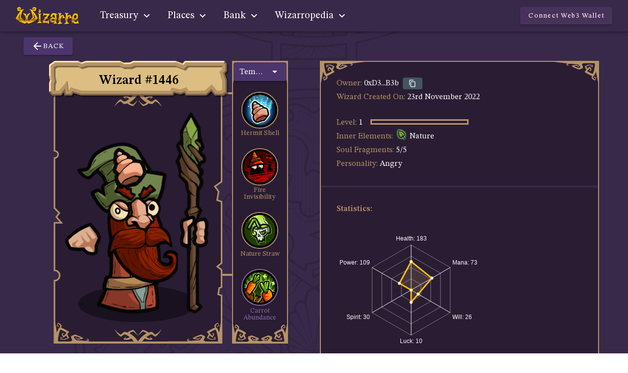

--- FILE ---
content_type: text/html
request_url: https://app.wizarre.io/wizard/1446
body_size: 1737
content:
<!DOCTYPE html><html lang="en"><head><meta charset="utf-8"><title>Wizarre dApp</title><link rel="shortcut icon" href="/favicon.ico"><meta http-equiv="X-UA-Compatible" content="IE=edge"><meta name="viewport" content="width=device-width,initial-scale=1"><link rel="preconnect" href="https://fonts.googleapis.com"><link rel="preconnect" href="https://fonts.gstatic.com" crossorigin><link rel="preconnect" href="https://nft.wizarre.io" crossorigin><link rel="preconnect" href="https://cdn.wizarre.io" crossorigin><link href="https://fonts.googleapis.com/css2?family=Sansita:wght@400&family=STIX+Two+Text:wght@400;600&display=swap" rel="stylesheet"><link rel="stylesheet" href="https://cdn.jsdelivr.net/npm/@mdi/font@6.9.96/css/materialdesignicons.min.css" integrity="sha384-FzpP8ce2FeLhxCT9ObnUepVrbzEdza+XD2a2Wt+HIZoktgi8gZ7L/DH/BN7WrCWN" crossorigin="anonymous"><meta http-equiv="Content-Security-Policy" content="
                  default-src 'self' wizarre.io *.wizarre.io googletagmanager.com *.googletagmanager.com  google-analytics.com *.google-analytics.com *.tradingview.com *.tradingview-widget.com *.swipelux.com *.dev.swipelux.com *.zeroid.org https://zeroid.swipelux.com https://cdn.segment.com  wss://*.walletconnect.com walletconnect.com *.walletconnect.com walletconnect.org *.walletconnect.org https://www.dextools.io/widget-chart/ https://*.clarity.ms https://c.bing.com;
                  style-src 'self' 'unsafe-inline' https://fonts.googleapis.com https://cdn.jsdelivr.net;
                  font-src 'self' https://fonts.gstatic.com https://cdn.jsdelivr.net;
                  img-src 'self' wizarre.io *.wizarre.io https://cdn.jsdelivr.net *.walletconnect.com https://www.googletagmanager.com;
              "><link href="/css/chunk-01ad6fa2.0e74c738.css" rel="prefetch"><link href="/css/chunk-047449c8.754b61a2.css" rel="prefetch"><link href="/css/chunk-081b9bbe.5b9cf407.css" rel="prefetch"><link href="/css/chunk-098f7baa.cc2a5eb1.css" rel="prefetch"><link href="/css/chunk-09955694.615ca3de.css" rel="prefetch"><link href="/css/chunk-0f6c861c.728d3042.css" rel="prefetch"><link href="/css/chunk-10bd51c0.5ce5ef99.css" rel="prefetch"><link href="/css/chunk-14d03154.d0585e2f.css" rel="prefetch"><link href="/css/chunk-192671c5.1db80cab.css" rel="prefetch"><link href="/css/chunk-1950e776.48fb1bb7.css" rel="prefetch"><link href="/css/chunk-217088d7.aff4fa87.css" rel="prefetch"><link href="/css/chunk-2e8490e9.ae386411.css" rel="prefetch"><link href="/css/chunk-2f1470da.2fa38613.css" rel="prefetch"><link href="/css/chunk-38757610.f4e9365d.css" rel="prefetch"><link href="/css/chunk-3cd80f21.4cf9fe5d.css" rel="prefetch"><link href="/css/chunk-40b775a2.9c1f23f5.css" rel="prefetch"><link href="/css/chunk-40c62d41.2719aa08.css" rel="prefetch"><link href="/css/chunk-447012b3.5c07303a.css" rel="prefetch"><link href="/css/chunk-4752564c.2e98dc0a.css" rel="prefetch"><link href="/css/chunk-501089d2.dcf4e24b.css" rel="prefetch"><link href="/css/chunk-50843733.99cf65ec.css" rel="prefetch"><link href="/css/chunk-568f8198.af7e845a.css" rel="prefetch"><link href="/css/chunk-5a88dfeb.db4ce52d.css" rel="prefetch"><link href="/css/chunk-5ea4763c.c58dbb5a.css" rel="prefetch"><link href="/css/chunk-6324f144.19114141.css" rel="prefetch"><link href="/css/chunk-69651c74.2491844b.css" rel="prefetch"><link href="/css/chunk-724a0cd2.0c2722df.css" rel="prefetch"><link href="/css/chunk-75a06a01.3bab600f.css" rel="prefetch"><link href="/css/chunk-7734d027.2dcb2d22.css" rel="prefetch"><link href="/css/chunk-799d0dac.14608df0.css" rel="prefetch"><link href="/css/chunk-7ac32a3a.00a20ac7.css" rel="prefetch"><link href="/css/chunk-80196f96.225031b1.css" rel="prefetch"><link href="/css/chunk-83b532ca.8cf26d6d.css" rel="prefetch"><link href="/css/chunk-8d39df7e.932bd4a4.css" rel="prefetch"><link href="/css/chunk-96f27e08.e6049658.css" rel="prefetch"><link href="/css/chunk-a50c842a.b00a971f.css" rel="prefetch"><link href="/css/chunk-a71fdbec.56a32be7.css" rel="prefetch"><link href="/css/chunk-c848d340.71484c3e.css" rel="prefetch"><link href="/js/chunk-01ad6fa2.cdc5df45.js" rel="prefetch"><link href="/js/chunk-047449c8.8f6e0b05.js" rel="prefetch"><link href="/js/chunk-081b9bbe.78a753d1.js" rel="prefetch"><link href="/js/chunk-098f7baa.83b30644.js" rel="prefetch"><link href="/js/chunk-09955694.4caa0cd5.js" rel="prefetch"><link href="/js/chunk-0f6c861c.b5bb7b31.js" rel="prefetch"><link href="/js/chunk-10bd51c0.9f94468c.js" rel="prefetch"><link href="/js/chunk-14d03154.e67403fa.js" rel="prefetch"><link href="/js/chunk-192671c5.27d5dc33.js" rel="prefetch"><link href="/js/chunk-1950e776.f71c3c62.js" rel="prefetch"><link href="/js/chunk-1c9b9160.a96932c3.js" rel="prefetch"><link href="/js/chunk-217088d7.4c91007d.js" rel="prefetch"><link href="/js/chunk-2e8490e9.d81122e2.js" rel="prefetch"><link href="/js/chunk-2f1470da.a504d4b9.js" rel="prefetch"><link href="/js/chunk-31ab7656.5b9196ec.js" rel="prefetch"><link href="/js/chunk-384ca3fb.bcc1988d.js" rel="prefetch"><link href="/js/chunk-38757610.8187ced4.js" rel="prefetch"><link href="/js/chunk-3cd80f21.b121a7a6.js" rel="prefetch"><link href="/js/chunk-40b775a2.153d35bb.js" rel="prefetch"><link href="/js/chunk-40c62d41.322e0fa9.js" rel="prefetch"><link href="/js/chunk-447012b3.c8d727dc.js" rel="prefetch"><link href="/js/chunk-4752564c.c53ec566.js" rel="prefetch"><link href="/js/chunk-501089d2.5a7d6c8a.js" rel="prefetch"><link href="/js/chunk-50843733.7c8e110a.js" rel="prefetch"><link href="/js/chunk-568f8198.6a3db76e.js" rel="prefetch"><link href="/js/chunk-5a88dfeb.63f9c957.js" rel="prefetch"><link href="/js/chunk-5ea4763c.e2058288.js" rel="prefetch"><link href="/js/chunk-6324f144.27e03a9e.js" rel="prefetch"><link href="/js/chunk-69651c74.d7eb9581.js" rel="prefetch"><link href="/js/chunk-724a0cd2.afeeea8b.js" rel="prefetch"><link href="/js/chunk-75a06a01.7ac3d99a.js" rel="prefetch"><link href="/js/chunk-7734d027.3d74691d.js" rel="prefetch"><link href="/js/chunk-799d0dac.17976022.js" rel="prefetch"><link href="/js/chunk-7ac32a3a.929af7b6.js" rel="prefetch"><link href="/js/chunk-7b58d776.ce6ede4e.js" rel="prefetch"><link href="/js/chunk-80196f96.7db53df2.js" rel="prefetch"><link href="/js/chunk-83b532ca.7eae8dda.js" rel="prefetch"><link href="/js/chunk-8d39df7e.3ffe2c3e.js" rel="prefetch"><link href="/js/chunk-96f27e08.a36d705e.js" rel="prefetch"><link href="/js/chunk-a50c842a.4e3e4ef5.js" rel="prefetch"><link href="/js/chunk-a71fdbec.91c0c3f8.js" rel="prefetch"><link href="/js/chunk-abcca6f2.a505f2d1.js" rel="prefetch"><link href="/js/chunk-c848d340.d67c34c8.js" rel="prefetch"><link href="/js/chunk-fc2ad5e6.5e616654.js" rel="prefetch"><link href="/css/app.d108a958.css" rel="preload" as="style"><link href="/css/chunk-vendors.296c072b.css" rel="preload" as="style"><link href="/js/app.6b93e19d.js" rel="preload" as="script"><link href="/js/chunk-vendors.9cb8f50c.js" rel="preload" as="script"><link href="/css/chunk-vendors.296c072b.css" rel="stylesheet"><link href="/css/app.d108a958.css" rel="stylesheet"></head><body><noscript><strong>We're sorry but wizarre-app-fe doesn't work properly without JavaScript enabled. Please enable it to continue.</strong></noscript><div id="app"></div><script src="/js/chunk-vendors.9cb8f50c.js"></script><script src="/js/app.6b93e19d.js"></script><script defer src="https://static.cloudflareinsights.com/beacon.min.js/vcd15cbe7772f49c399c6a5babf22c1241717689176015" integrity="sha512-ZpsOmlRQV6y907TI0dKBHq9Md29nnaEIPlkf84rnaERnq6zvWvPUqr2ft8M1aS28oN72PdrCzSjY4U6VaAw1EQ==" data-cf-beacon='{"version":"2024.11.0","token":"b47a6f0a9e4f4c71b7b1e2011c92062b","r":1,"server_timing":{"name":{"cfCacheStatus":true,"cfEdge":true,"cfExtPri":true,"cfL4":true,"cfOrigin":true,"cfSpeedBrain":true},"location_startswith":null}}' crossorigin="anonymous"></script>
</body></html>

--- FILE ---
content_type: image/svg+xml
request_url: https://app.wizarre.io/img/staking/icon-chest.svg
body_size: 989
content:
<?xml version="1.0" encoding="utf-8"?>
<!-- Generator: Adobe Illustrator 26.0.1, SVG Export Plug-In . SVG Version: 6.00 Build 0)  -->
<svg version="1.1" xmlns="http://www.w3.org/2000/svg" xmlns:xlink="http://www.w3.org/1999/xlink" x="0px" y="0px"
	 viewBox="0 0 53.5 36" style="enable-background:new 0 0 53.5 36;" xml:space="preserve">
<style type="text/css">
	.st0{display:none;}
	.st1{display:inline;fill:#F6B527;}
	.st2{display:inline;fill:#AF2828;}
	.st3{fill:#010101;}
</style>
<g id="Warstwa_2" class="st0">
	<path class="st1" d="M133.6,43H-7.6C-14.5,43-20,37.5-20,30.6V5.4C-20-1.5-14.5-7-7.6-7h141.3C140.5-7,146-1.5,146,5.4v25.3
		C146,37.5,140.5,43,133.6,43z"/>
</g>
<g id="Warstwa_3" class="st0">
	<rect x="-20" y="3.8" class="st2" width="20" height="20"/>
</g>
<g id="Warstwa_1">
	<g>
		<path class="st3" d="M50.6,3.9c-1.3,0.5-2.7,1.8-3.3,3C48.7,6.5,50.1,5.1,50.6,3.9z"/>
		<path class="st3" d="M49,9.2c1.5-0.1,3.5-1.2,4.5-2.3C52,7,50,8.1,49,9.2z"/>
		<path class="st3" d="M48.3,25.4c0.8,1.1,2.5,1.9,3.8,1.9C51.3,26.3,49.7,25.5,48.3,25.4z"/>
		<path class="st3" d="M46.5,27.9c0.5,1.3,2,2.6,3.3,3C49.2,29.6,47.8,28.3,46.5,27.9z"/>
		<path class="st3" d="M35.6,2.2c-3.4-2.1-6.8-2.3-9-2.1c-2.2,0.2-3.8,0.8-4,0.9c-0.4,0.1-3.9,1-8.7,3.5l-0.3,0.2
			c-4.8,2.5-9.3,5-11.5,8c-2.3,3.2-2,5.1-2,5.2l2,11.5L18.5,36l21.1-11.4l0.2-0.1l1.9-11.7l0,0c0-0.1,0.1-1.7-0.6-3.8
			C40.4,7,38.9,4.2,35.6,2.2z M40.8,12.7L39,23.9L18.4,35L2.8,28.6l-1.9-11c0-0.1-0.2-1.8,1.8-4.5c1-1.4,2.6-2.7,4.6-4
			c1.4-0.3,2.8-0.2,4.2,0.2L29.3,1c1.7,0.2,3.8,0.7,5.8,1.9c2.5,1.5,4.2,3.6,5.1,6.2C40.8,11,40.8,12.5,40.8,12.7z"/>
		<polygon class="st3" points="19.7,33.2 38.7,23.3 39.3,19.3 20.3,29.1 		"/>
		<path class="st3" d="M35.3,18.9l0,0.2l-5.4,2.7L30,21c0,0,0.1-1,0-2.1l-8.8,4.4l-0.7,4.7l19-9.8l0.7-4.4c0,0,0,0,0,0l-4.9,2.4
			C35.5,17.4,35.3,18.8,35.3,18.9z"/>
		<path class="st3" d="M14.1,13.8c-0.1,0-0.1-0.1-0.2-0.1c-1.3-0.9-2.5-1.5-3.6-1.8L10,19.9l3.2,0.9L14.1,13.8z"/>
		<path class="st3" d="M15,14.5L14.1,21l4.7,1.3c-0.1-0.6-0.2-1.5-0.5-2.6C17.8,18.3,16.9,16.2,15,14.5z"/>
		<path class="st3" d="M9,19.6l0.4-8c-1.7-0.3-3,0.1-4,0.5L6,18.8L9,19.6z"/>
		<path class="st3" d="M4.5,12.7c-1.7,1.2-2.7,3.2-3,4.8l3.5,1L4.5,12.7z"/>
		<path class="st3" d="M2.2,22.5c3.6,1.3,11.8,4,16,5.4l0.7-4.6L1.5,18.5L2.2,22.5z"/>
		<path class="st3" d="M2.9,27.5l14.4,5.8l0.6-4.4c-3.9-1.3-11.8-4-15.7-5.3L2.9,27.5z"/>
		<path class="st3" d="M17,12.6l18.8-8.5c-0.2-0.2-0.3-0.3-0.5-0.5c-1.4-1.2-2.9-1.9-4.3-2.4L12.8,9.8c1.1,0.5,2.3,1.2,3.4,2.1
			C16.5,12.1,16.7,12.4,17,12.6z"/>
		<path class="st3" d="M39.5,9.4L20.6,19c0.4,1.4,0.6,2.5,0.6,3.2l8.6-4.3c-0.3-0.8-0.8-1.4-0.8-1.5l-0.4-0.5l0.6-0.3l4.8-2.2
			l0.2,0.3c0,0,0.4,0.6,0.8,1.5l5.2-2.6c0-0.6-0.1-1.3-0.4-2.2C39.8,10.1,39.7,9.8,39.5,9.4z"/>
		<path class="st3" d="M20.4,18.1l18.8-9.5c-0.5-1.2-1.4-2.4-2.7-3.7l-18.8,8.5C19,14.8,19.8,16.5,20.4,18.1z"/>
	</g>
</g>
</svg>
